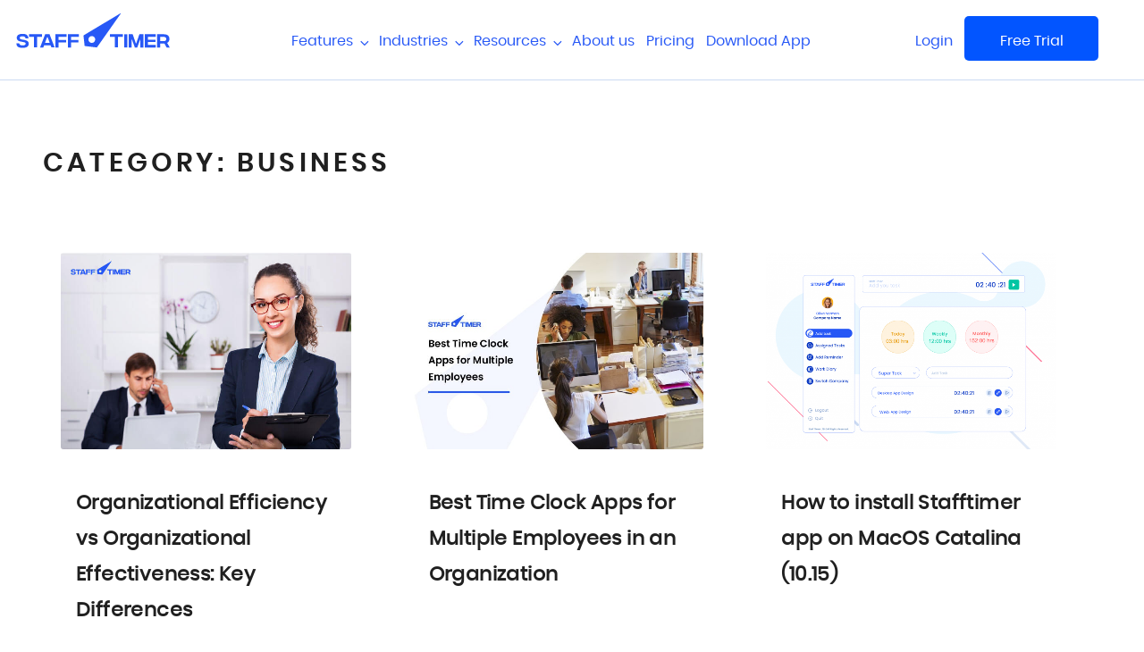

--- FILE ---
content_type: image/svg+xml
request_url: https://stafftimerapp.com/wp-content/uploads/2021/03/instagram-st.svg
body_size: -329
content:
<?xml version="1.0" encoding="UTF-8"?>
<svg width="17px" height="16px" viewBox="0 0 17 16" version="1.1" xmlns="http://www.w3.org/2000/svg" xmlns:xlink="http://www.w3.org/1999/xlink">
    <!-- Generator: Sketch 54.1 (76490) - https://sketchapp.com -->
    <title>Group 11</title>
    <desc>Created with Sketch.</desc>
    <g id="Page-1" stroke="none" stroke-width="1" fill="none" fill-rule="evenodd">
        <g id="Attendance-feature-webpage-Copy-2" transform="translate(-1128.000000, -4309.000000)" fill="#88A1CA">
            <g id="Group-21" transform="translate(0.000000, 3761.000000)">
                <g id="Group-10">
                    <g id="Group-6" transform="translate(224.000000, 72.000000)">
                        <g id="Group-11" transform="translate(904.000000, 476.000000)">
                            <g id="Group-3">
                                <path d="M15.276281,12.73784 C15.276281,13.75064 14.4424714,14.57384 13.4176143,14.57384 L3.66285238,14.57384 C2.63880476,14.57384 1.80499524,13.75064 1.80499524,12.73784 L1.80499524,3.57544 C1.80499524,2.56264 2.63880476,1.73944 3.66285238,1.73944 L13.4176143,1.73944 C14.4424714,1.73944 15.276281,2.56264 15.276281,3.57544 L15.276281,12.73784 Z M13.4176143,0.31304 L3.66285238,0.31304 C1.84304286,0.31304 0.361614286,1.77624 0.361614286,3.57544 L0.361614286,12.73784 C0.361614286,14.53624 1.84304286,16.00024 3.66285238,16.00024 L13.4176143,16.00024 C15.2382333,16.00024 16.7188524,14.53624 16.7188524,12.73784 L16.7188524,3.57544 C16.7188524,1.77624 15.2382333,0.31304 13.4176143,0.31304 L13.4176143,0.31304 Z" id="Fill-1"></path>
                            </g>
                            <path d="M8.54071905,11.11672 C6.88929048,11.11672 5.54548095,9.78872 5.54548095,8.15672 C5.54548095,6.52472 6.88929048,5.19672 8.54071905,5.19672 C10.1921476,5.19672 11.5351476,6.52472 11.5351476,8.15672 C11.5351476,9.78872 10.1921476,11.11672 8.54071905,11.11672 M8.54071905,3.77032 C6.09352857,3.77032 4.10290952,5.73752 4.10290952,8.15672 C4.10290952,10.57512 6.09352857,12.54232 8.54071905,12.54232 C10.9871,12.54232 12.9785286,10.57512 12.9785286,8.15672 C12.9785286,5.73752 10.9871,3.77032 8.54071905,3.77032" id="Fill-4"></path>
                            <path d="M12.9559429,2.87536 C12.5406571,2.87536 12.2038952,3.20816 12.2038952,3.61936 C12.2038952,4.02976 12.5406571,4.36256 12.9559429,4.36256 C13.3720381,4.36256 13.7088,4.02976 13.7088,3.61936 C13.7088,3.20816 13.3720381,2.87536 12.9559429,2.87536" id="Fill-6"></path>
                        </g>
                    </g>
                </g>
            </g>
        </g>
    </g>
</svg>

--- FILE ---
content_type: image/svg+xml
request_url: https://stafftimerapp.com/wp-content/uploads/2021/03/linked-in-st.svg
body_size: -495
content:
<?xml version="1.0" encoding="UTF-8"?>
<svg width="15px" height="16px" viewBox="0 0 15 16" version="1.1" xmlns="http://www.w3.org/2000/svg" xmlns:xlink="http://www.w3.org/1999/xlink">
    <!-- Generator: Sketch 54.1 (76490) - https://sketchapp.com -->
    <title>Group 12</title>
    <desc>Created with Sketch.</desc>
    <g id="Page-1" stroke="none" stroke-width="1" fill="none" fill-rule="evenodd">
        <g id="Attendance-feature-webpage-Copy-2" transform="translate(-1172.000000, -4308.000000)" fill="#88A1CA">
            <g id="Group-21" transform="translate(0.000000, 3761.000000)">
                <g id="Group-10">
                    <g id="Group-6" transform="translate(224.000000, 72.000000)">
                        <g id="Group-12" transform="translate(948.000000, 475.000000)">
                            <path d="M1.73353633,-1.17239551e-13 C2.68932872,-1.17239551e-13 3.46441522,0.823529412 3.46441522,1.83717647 C3.46441522,2.85270588 2.68932872,3.67811765 1.73353633,3.67811765 C0.775086505,3.67811765 2.84217094e-14,2.85270588 2.84217094e-14,1.83717647 C2.84217094e-14,0.823529412 0.775086505,-1.17239551e-13 1.73353633,-1.17239551e-13 L1.73353633,-1.17239551e-13 Z M0.238283737,15.2762353 L3.22878893,15.2762353 L3.22878893,5.07105882 L0.238283737,5.07105882 L0.238283737,15.2762353 Z" id="Fill-13"></path>
                            <path d="M5.10113218,5.07077647 L7.96496609,5.07077647 L7.96496609,6.46654118 L8.00394187,6.46654118 C8.40432941,5.66371765 9.37695225,4.8176 10.8314574,4.8176 C13.8538519,4.8176 14.4119142,6.93054118 14.4119142,9.67877647 L14.4119142,15.2759529 L11.4284955,15.2759529 L11.4284955,10.3140706 C11.4284955,9.13007059 11.4063502,7.60818824 9.87655087,7.60818824 C8.32194879,7.60818824 8.08455087,8.89665882 8.08455087,10.2274824 L8.08455087,15.2759529 L5.10113218,15.2759529 L5.10113218,5.07077647 Z" id="Fill-15"></path>
                        </g>
                    </g>
                </g>
            </g>
        </g>
    </g>
</svg>

--- FILE ---
content_type: image/svg+xml
request_url: https://stafftimerapp.com/wp-content/uploads/2021/03/st-logo.svg
body_size: -204
content:
<?xml version="1.0" encoding="utf-8"?>
<!-- Generator: Adobe Illustrator 23.0.1, SVG Export Plug-In . SVG Version: 6.00 Build 0)  -->
<svg version="1.1" id="Layer_1" xmlns="http://www.w3.org/2000/svg" xmlns:xlink="http://www.w3.org/1999/xlink" x="0px" y="0px"
	 viewBox="0 0 661.6 148.3" style="enable-background:new 0 0 661.6 148.3;" xml:space="preserve">
<style type="text/css">
	.st0{enable-background:new    ;}
	.st1{fill:#2758F6;}
</style>
<g id="XMLID_403_">
	<g class="st0">
		<path class="st1" d="M8.7,127.8h11.7c0.5,5.1,4.7,8.4,13.7,8.5c8.5,0,13.1-2.9,13.1-7.2c0-3.8-3.1-5.7-9.6-6.8l-6.8-1.2
			c-10.3-1.8-20.6-4.5-20.6-16.4c0-10.3,8.7-16.4,24-16.4c14.2,0,24.1,5,24.2,18.5H46.8c-0.8-4.9-4.7-8.3-12.9-8.3
			c-7.4,0-11.3,2.5-11.3,6.8c0,3.3,2.7,5.4,8.3,6.4l5.9,1c10.4,1.9,23.2,3.6,23.2,16.7c0,10.9-8.9,17-25.9,17
			C17.4,146.5,8.6,140.6,8.7,127.8z"/>
		<path class="st1" d="M115,100.9H94.5v43.7h-13v-43.7H61.1V90H115V100.9z"/>
		<path class="st1" d="M150.9,135.5H124l-3.4,9.2h-13.4L128.3,90h18.2l21.2,54.6h-13.5L150.9,135.5z M147.3,125.7l-8.6-23.3h-2.5
			l-8.6,23.3H147.3z"/>
		<path class="st1" d="M171.3,90h45.9v10.9h-33v12.9h31.1v9.8h-31.1v21.1h-12.9V90z"/>
		<path class="st1" d="M222.7,90h45.9v10.9h-33v12.9h31.1v9.8h-31.1v21.1h-12.9V90z"/>
	</g>
</g>
<g>
	<g>
		<path class="st1" d="M442,3.1L287.7,94.9l4.8,43.8l51,6L443,4.2C443.4,3.5,442.7,2.7,442,3.1z M322.4,125.9
			c-7.8,0-14.2-6.3-14.2-14.2c0-7.8,6.3-14.2,14.2-14.2s14.2,6.3,14.2,14.2C336.5,119.5,330.2,125.9,322.4,125.9z"/>
	</g>
</g>
<g id="XMLID_407_">
	<g class="st0">
		<path class="st1" d="M452,100.9h-20.5v43.7h-13v-43.7h-20.4V90.1H452V100.9z"/>
		<path class="st1" d="M457.2,90.1h12.9v54.6h-12.9V90.1z"/>
		<path class="st1" d="M475.7,90.1h16.6l13.5,38.3h1l13.5-38.3h16.6v54.6h-12.4v-32.9h-1.1l-12,32.9h-10.1l-12-32.9h-1.1v32.9h-12.4
			V90.1z"/>
		<path class="st1" d="M542.4,90.1h46v10.6h-33v12h31.9v9.4h-31.9v12h33v10.7h-46V90.1z"/>
		<path class="st1" d="M633.5,144.7l-9-16.3h-17.6v16.3H594V90.1h28.7c14.6,0,22.4,6.8,22.4,19.6c0,7.6-3.7,13.1-9.3,16.2l10.7,18.9
			H633.5z M606.9,118.5h15c6.6,0,10.2-3,10.2-8.8s-3.6-8.8-10.2-8.8h-15V118.5z"/>
	</g>
</g>
</svg>


--- FILE ---
content_type: image/svg+xml
request_url: https://stafftimerapp.com/wp-content/uploads/2021/03/facebook-st.svg
body_size: 144
content:
<?xml version="1.0" encoding="UTF-8"?>
<svg width="9px" height="16px" viewBox="0 0 9 16" version="1.1" xmlns="http://www.w3.org/2000/svg" xmlns:xlink="http://www.w3.org/1999/xlink">
    <!-- Generator: Sketch 54.1 (76490) - https://sketchapp.com -->
    <title>Fill 10</title>
    <desc>Created with Sketch.</desc>
    <g id="Page-1" stroke="none" stroke-width="1" fill="none" fill-rule="evenodd">
        <g id="Attendance-feature-webpage-Copy-2" transform="translate(-1046.000000, -4309.000000)" fill="#88A1CA">
            <g id="Group-21" transform="translate(0.000000, 3761.000000)">
                <g id="Group-10">
                    <g id="Group-6" transform="translate(224.000000, 72.000000)">
                        <path d="M827.662739,479.245042 C827.729314,479.183598 827.954585,479.040471 828.611044,479.040471 C828.976432,479.040471 829.373559,479.074446 829.791588,479.140949 L830.439532,479.245042 L831,476.31816 L830.355152,476.20467 C828.273525,475.838178 826.603733,475.966125 825.591175,476.57044 C824.940134,476.958619 824.476432,477.478359 824.211681,478.115926 C824.027438,478.570609 823.93764,479.21179 823.93764,480.075614 L823.93764,480.69511 L822,480.69511 L822,483.465852 L823.93764,483.465852 L823.93764,492 L827.444435,492 L827.444435,483.465852 L829.968089,483.465852 L829.968089,480.69511 L827.444435,480.69511 L827.444435,480.240427 C827.444435,479.485033 827.626355,479.279017 827.662739,479.245042" id="Fill-10"></path>
                    </g>
                </g>
            </g>
        </g>
    </g>
</svg>

--- FILE ---
content_type: image/svg+xml
request_url: https://stafftimerapp.com/wp-content/uploads/2021/03/twitter-st.svg
body_size: -407
content:
<?xml version="1.0" encoding="UTF-8"?>
<svg width="19px" height="15px" viewBox="0 0 19 15" version="1.1" xmlns="http://www.w3.org/2000/svg" xmlns:xlink="http://www.w3.org/1999/xlink">
    <!-- Generator: Sketch 54.1 (76490) - https://sketchapp.com -->
    <title>Fill 8</title>
    <desc>Created with Sketch.</desc>
    <g id="Page-1" stroke="none" stroke-width="1" fill="none" fill-rule="evenodd">
        <g id="Attendance-feature-webpage-Copy-2" transform="translate(-1082.000000, -4310.000000)" fill="#88A1CA">
            <g id="Group-21" transform="translate(0.000000, 3761.000000)">
                <g id="Group-10">
                    <g id="Group-6" transform="translate(224.000000, 72.000000)">
                        <path d="M863.171332,481.867054 C862.105036,481.867054 862.105036,480.248493 863.171332,480.248493 C864.237629,480.248493 864.237629,481.867054 863.171332,481.867054 M871.862689,487.953918 C872.219505,487.884075 872.925667,487.661554 873.787003,486.956631 C875.097262,485.883816 876.425776,482.984536 875.536227,479.564685 C875.267371,478.532477 874.563698,477 874.563698,477 C874.563698,477 873.415251,479.135072 870.692667,480.476699 C869.461239,481.083356 868.494519,481.411453 867.770931,481.588496 C867.746037,479.617473 866.094729,478.026524 864.060052,478.026524 C862.019566,478.026524 860.364109,479.627219 860.349172,481.607175 L860.348343,481.607175 L858,482.408741 L860.348343,483.691083 C860.348343,483.691083 860.075337,488.393277 865.807617,491.06435 C871.539896,493.736235 877,489.83642 877,489.83642 C877,489.83642 873.970389,489.412491 871.862689,487.953918" id="Fill-8"></path>
                    </g>
                </g>
            </g>
        </g>
    </g>
</svg>

--- FILE ---
content_type: application/javascript
request_url: https://stafftimerapp.com/wp-content/cache/autoptimize/js/autoptimize_single_59138554208c24d75e55a19486a87b4b.js
body_size: 13
content:
function onSuccess(googleUser){console.log("onSuccess");console.log('Logged in as: '+googleUser.getBasicProfile().getName());}
function onFailure(error){console.log("onFailure");console.log(error);}
function renderButton(){gapi.signin2.render('my-signin2',{'scope':'profile email','width':240,'height':50,'longtitle':true,'theme':'dark','onsuccess':onSuccess,'onfailure':onFailure});}
function onSignIn(googleUser){var profile=googleUser.getBasicProfile();var name=profile.getName();var email=profile.getEmail();var image=profile.getImageUrl();jQuery.when(jQuery.ajax({url:"https://api.stafftimerapp.com/app/google-signup",type:'POST',dataType:"JSON",data:{"name":name,"email":email,"image":image}})).then(function(user){var WEB_URL='https://backoffice.stafftimerapp.com/'
var encrypted_id=user['auth_user']['encrypted_id'];var Url=WEB_URL+'user-login/'+encrypted_id+'/'
var auth2=gapi.auth2.getAuthInstance();auth2.signOut().then(function(){console.log('User signed out.');});window.captchaToken=null;jQuery(".st-btn-submit").attr("disabled",false);document.location.href=Url;jQuery("form").trigger("reset");}).fail(function(error){console.log("Server Error");})}

--- FILE ---
content_type: application/javascript
request_url: https://stafftimerapp.com/wp-content/cache/autoptimize/js/autoptimize_single_58009f36d96b10b8d153d364e4b017fd.js
body_size: 147
content:
jQuery(function(){jQuery(".plan-home-btn").addClass("activePlan"),jQuery(".menu-toggle").click(function(){jQuery(".icon-close").toggle(),jQuery(".icon-bars").toggle(),jQuery(".menu").toggleClass(".fun-class");}),jQuery(window).bind("scroll",function(){jQuery(window).scrollTop()>50?(jQuery(".site-header").addClass("fixed"),jQuery(".logo-header img").attr("src","https://stafftimerapp.com/wp-content/uploads/2019/08/st-logo.svg")):(jQuery(".site-header").removeClass("fixed"),jQuery(".logo-header img").attr("src","https://stafftimerapp.com/wp-content/uploads/2019/10/ST-logo-white.svg"));}),jQuery("#privacy-privacy, #payments-privacy, .fb_dialog_content").hide(),jQuery(".how-it-work-btn").click(function(){jQuery("#how-it-works-privacy").show(),jQuery("#privacy-policy, #payments-privacy").hide();}),jQuery(".privacy-policy-btn").click(function(){jQuery("#how-it-works-privacy, #payments-privacy").hide(),jQuery("#privacy-policy").show();}),jQuery(".payment-privacy-btn").click(function(){jQuery("#how-it-works-privacy, #privacy-policy").hide(),jQuery("#payments-privacy").show();}),jQuery(".related").owlCarousel({loop:!0,margin:30,nav:!1,dots:!1,autoplay:!0,autoplayTimeout:5e3,autoplayHoverPause:!0,responsive:{0:{items:3},600:{items:3},1000:{items:3}}}),jQuery(".monthlyPrice").click(function(){jQuery(".pricing-panels__current-payment-type").css("left",".3rem"),jQuery(".pricing-panels__current-payment-type span").html("Monthly"),jQuery(".price-with-text h3").html("$3.99"),jQuery(".price-with-text p").html("member/month");}),jQuery(".annualPrice").click(function(){jQuery(".pricing-panels__current-payment-type .yearly-c").css("left","15.1rem"),jQuery(".pricing-panels__current-payment-type span, .yearly-c span").html("Yearly"),jQuery(".price-with-text h3").html("$39.99"),jQuery(".price-with-text p").html("member/year ");}),jQuery(".monthlyPrice").click(function(){jQuery(".pricing-panels__current-payment-type").css("left",".3rem"),jQuery(".pricing-panels__current-payment-type span").html("Monthly"),jQuery(".price-with-standard-text h3").html("$6.99"),jQuery(".price-with-standard-text p").html("member/month ");}),jQuery(".annualPrice").click(function(){jQuery(".pricing-panels__current-payment-type").css("left","15.1rem"),jQuery(".pricing-panels__current-payment-type span").html("Yearly"),jQuery(".price-with-standard-text h3").html("$59.99"),jQuery(".price-with-standard-text p").html("member/year  ");}),jQuery("#d0-home, #check-home, #act-home").hide(),jQuery(".plan-home-btn").click(function(){jQuery("#plan-home").show(),jQuery("#d0-home, #check-home, #act-home").hide();}),jQuery(".d0-home-btn").click(function(){jQuery("#plan-home, #check-home, #act-home").hide(),jQuery("#d0-home").show(),jQuery(".plan-home-btn").removeClass("activePlan");}),jQuery(".check-home-btn").click(function(){jQuery("#d0-home, #plan-home, #act-home").hide(),jQuery("#check-home").show(),jQuery(".plan-home-btn").removeClass("activePlan");}),jQuery(".act-home-btn").click(function(){jQuery("#d0-home, #check-home, #plan-home").hide(),jQuery("#act-home").show(),jQuery(".plan-home-btn").removeClass("activePlan");}),jQuery("#not_signed_in9khfwfj4gxcg").html("Sign Up");});

--- FILE ---
content_type: image/svg+xml
request_url: https://stafftimerapp.com/wp-content/uploads/2021/03/youtube-st.svg
body_size: -424
content:
<?xml version="1.0" encoding="UTF-8"?>
<svg width="23px" height="16px" viewBox="0 0 23 16" version="1.1" xmlns="http://www.w3.org/2000/svg" xmlns:xlink="http://www.w3.org/1999/xlink">
    <!-- Generator: Sketch 54.1 (76490) - https://sketchapp.com -->
    <title>Asset 1</title>
    <desc>Created with Sketch.</desc>
    <g id="Page-1" stroke="none" stroke-width="1" fill="none" fill-rule="evenodd">
        <g id="Attendance-feature-webpage-Copy-2" transform="translate(-1215.000000, -4308.000000)" fill-rule="nonzero">
            <g id="Group-21" transform="translate(0.000000, 3761.000000)">
                <g id="Group-10">
                    <g id="Group-6" transform="translate(224.000000, 72.000000)">
                        <g id="Asset-1" transform="translate(1002.500000, 483.000000) scale(1, -1) translate(-1002.500000, -483.000000) translate(991.000000, 475.000000)">
                            <path d="M22.2168707,2.49837499 C21.9597866,1.51496407 21.2064538,0.74496409 20.2396964,0.477456716 C18.4957608,0 11.5018617,0 11.5018617,0 C11.5018617,0 4.50935933,0 2.76402701,0.477456716 C1.79655268,0.74438139 1.04240834,1.51448548 0.784990543,2.49837499 C0.319444444,4.28103764 0.319444444,8 0.319444444,8 C0.319444444,8 0.319444444,11.7189624 0.784990543,13.501625 C1.04190281,14.485136 1.79530782,15.2552097 2.76216482,15.5225433 C4.50610051,16 11.4999995,16 11.4999995,16 C11.4999995,16 18.4938986,16 20.2378343,15.5225433 C21.2046913,15.2552097 21.9580963,14.485136 22.2150085,13.501625 C22.6805546,11.7189624 22.6805546,8 22.6805546,8 C22.6805546,8 22.684279,4.28103764 22.2168707,2.49837499 Z" id="Path" fill="#88A1CA"></path>
                            <polygon id="Path" fill="#FFFFFF" points="9.90277778 10.88 9.90277778 4.48 15.6527778 7.68"></polygon>
                        </g>
                    </g>
                </g>
            </g>
        </g>
    </g>
</svg>